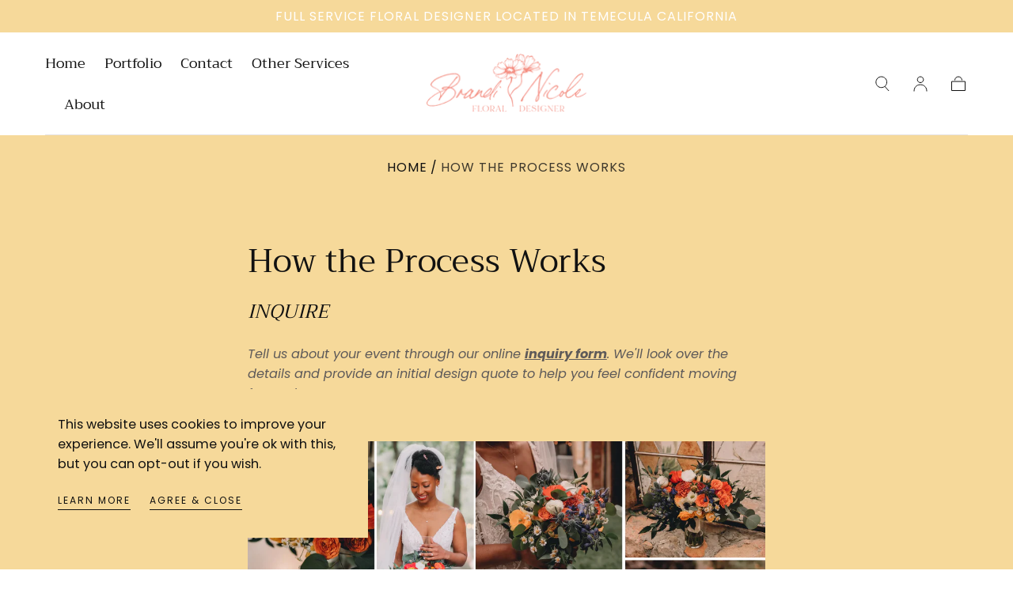

--- FILE ---
content_type: text/css
request_url: https://www.brandinicolefloraldesigner.com/cdn/shop/t/2/assets/custom-style.css?v=44913034315342122721749043664
body_size: -574
content:
.nav-text-link {
    font-size: 18px;
}
announcement-bar-slider p,body .hero__subtitle, body .facets__custom-select .custom-select__btn, 
body .facets__custom-select .custom-select__option, body .facets__actions-button, body .breadcrumbs,body .price{
    font-size: 16px;
}
body .card-product__title {
    font-size: 20px;
}
#shopify-product-reviews .spr-form-label, .field__label, .select-input__label, .dropdown__button, .dropdown__label {
    font-size: 14px;
}




@media screen and (max-width: 575px) {
body .card-product__title {
    font-size: 14px;
}
}














--- FILE ---
content_type: text/css
request_url: https://www.brandinicolefloraldesigner.com/cdn/shop/t/2/assets/section-cookie-banner.css?v=47063481091996093911677787536
body_size: -398
content:
cookie-banner{color:var(--color-heading-text);display:block;position:fixed;bottom:0;left:0;width:100%;padding:3.2rem;background-color:var(--color-body-background);z-index:var(--z-modals);visibility:hidden;opacity:0;will-change:visibility,opacity;transition:opacity var(--duration-default),visibility var(--duration-default)}cookie-banner.is-visible{visibility:visible;opacity:1}cookie-banner p{margin:0 0 1.2rem}cookie-banner p:last-child{margin-bottom:0}.cookie-banner__text{margin-bottom:1.6rem}.cookie-banner__actions{display:flex;column-gap:2.4rem}.cookie-banner__actions ul{display:flex;flex-wrap:wrap;margin:-.4rem -1.2rem}.cookie-banner__actions li{padding:.4rem 1.2rem}.cookie-banner__link{display:block}@media screen and (min-width: 750px){cookie-banner{max-width:42rem;bottom:2.4rem;left:2.4rem}.cookie-banner__text{margin-bottom:2.4rem}}@media screen and (min-width: 990px){cookie-banner{bottom:4rem;left:4rem}}
/*# sourceMappingURL=/cdn/shop/t/2/assets/section-cookie-banner.css.map?v=47063481091996093911677787536 */


--- FILE ---
content_type: text/css
request_url: https://www.brandinicolefloraldesigner.com/cdn/shop/t/2/assets/component-cart.css?v=180698056154197085181677787538
body_size: 30
content:
.cart{background-color:var(--color-body-background);display:block;padding:4rem 0 6.4rem}.cart .container{max-width:calc(110.4rem + var(--page-gutter) * 2)}.cart__head{margin-bottom:4.2rem}.cart__title,.cart__subtitle{color:var(--color-heading-text);margin:0 0 2.4rem}.cart__bar{margin-bottom:2.4rem}.cart__summary{padding-bottom:4rem;border-bottom:.1rem solid var(--color-border-elements);margin-bottom:4rem}.cart__subtitle,.cart__summary-total{text-transform:none;letter-spacing:0}.cart__summary-total{display:flex;justify-content:space-between;align-items:center;margin:0}.cart__summary-tax{color:var(--color-body-text);font-size:var(--font-size-static-medium);margin:1.6rem 0 0}.cart__summary-discounts{font-size:var(--font-size-static-medium);margin:1.2rem 0 0}.cart__summary-discounts svg{color:var(--color-heading-text-default)}.cart__summary-discounts svg,.cart__summary-discounts span{display:inline;vertical-align:middle}.cart__summary-tax a{color:currentColor}.cart__summary-actions{padding-top:2.4rem;border-top:.1rem solid var(--color-border-elements);margin-top:2.4rem}.cart__summary-note{margin:1.6rem 0 0;border-top:.1rem solid var(--color-border-elements);padding-top:1.6rem;border-bottom:.1rem solid var(--color-border-elements);padding-bottom:1.6rem}.cart__summary-note .accordion__button{padding:0;background-color:transparent;color:var(--color-heading-text);font-size:var(--font-size-static-medium);font-weight:var(--font-weight-bold);text-align:left;width:100%;display:flex;justify-content:space-between;align-items:center;cursor:pointer}.cart__summary-note .accordion__body-inner{margin-top:1.6rem;margin-bottom:0}.cart__body{position:relative}.cart-drawer__spinner{position:absolute;top:0;left:0;display:flex;justify-content:center;align-items:center;width:100%;height:100%;background-color:var(--color-body-background-transparent-50);z-index:2;opacity:0;visibility:hidden;will-change:opacity,visibility;transition:opacity var(--duration-default),visibility var(--duration-default)}cart-items.is-loading .cart-drawer__spinner{opacity:1;visibility:visible}.cart__recommendations{margin-top:4rem}.cart__recommendations .swiper{margin:0 calc(var(--page-gutter) * -1);padding:0 var(--page-gutter)}.cart__terms{margin-bottom:1.6rem}.progress-bar{text-align:center;display:block;max-width:50rem;margin-left:auto;margin-right:auto}.progress-bar__progress{height:.6rem;border:.1rem solid var(--color-border-elements);margin-top:1rem;position:relative;z-index:1}.progress-bar__progress-inner{background-color:var(--color-shipping-bar-progress);display:block;width:0;transition:width var(--duration-default);position:absolute;top:-1px;bottom:-1px;left:-1px;z-index:2}.progress-bar__text{color:var(--color-heading-text);margin:0}@media screen and (min-width: 990px){.cart{padding:6.4rem 0 9.6rem}.cart__head{margin-bottom:6.4rem}.cart__contents{display:flex;flex-flow:row-reverse wrap;align-items:flex-start}.cart__main{flex:1;padding-right:2.4rem}.cart__summary{width:43.2rem;padding-bottom:0;border-bottom:none;margin-bottom:0}.cart__terms{margin-bottom:2.4rem}.cart__recommendations{padding-top:4.8rem;border-top:.1rem solid var(--color-border-elements);margin-top:4.8rem}.cart__recommendations .swiper{margin:0;padding:0}}
/*# sourceMappingURL=/cdn/shop/t/2/assets/component-cart.css.map?v=180698056154197085181677787538 */


--- FILE ---
content_type: text/css
request_url: https://www.brandinicolefloraldesigner.com/cdn/shop/t/2/assets/main-page.css?v=64133118270805333991677787535
body_size: -510
content:
.main-page{background-color:var(--color-body-background);padding:4rem 0 3.2rem}.main-page:only-child{padding-bottom:6.4rem}.main-page__title{margin:0 0 1.6rem}.main-page__foot{margin-top:3.2rem}.main-page__foot-title{text-transform:none;letter-spacing:0;margin:0 0 1.2rem}@media screen and (min-width: 750px){.main-page{padding:3.2rem 0 4rem}.main-page__breadcrumbs{margin-bottom:8.5rem}.main-page__title{margin:0 0 2.4rem}.main-page__foot{margin-top:4rem}}
/*# sourceMappingURL=/cdn/shop/t/2/assets/main-page.css.map?v=64133118270805333991677787535 */


--- FILE ---
content_type: text/javascript
request_url: https://www.brandinicolefloraldesigner.com/cdn/shop/t/2/assets/announcement-bar-slider.js?v=180074274219178207711677787534
body_size: -395
content:
if(!customElements.get("announcement-bar-slider")){class AnnouncementBarSlider extends HTMLElement{constructor(){super(),this.initSlider(),window.addEventListener("shopify:section:load",e=>{this.initSlider()})}initSlider(){this.slider=new Swiper(this,{slidesPerView:1,loop:!0,allowTouchMove:!1,autoplay:{delay:+this.dataset.autoplayInterval}})}}customElements.define("announcement-bar-slider",AnnouncementBarSlider)}
//# sourceMappingURL=/cdn/shop/t/2/assets/announcement-bar-slider.js.map?v=180074274219178207711677787534
